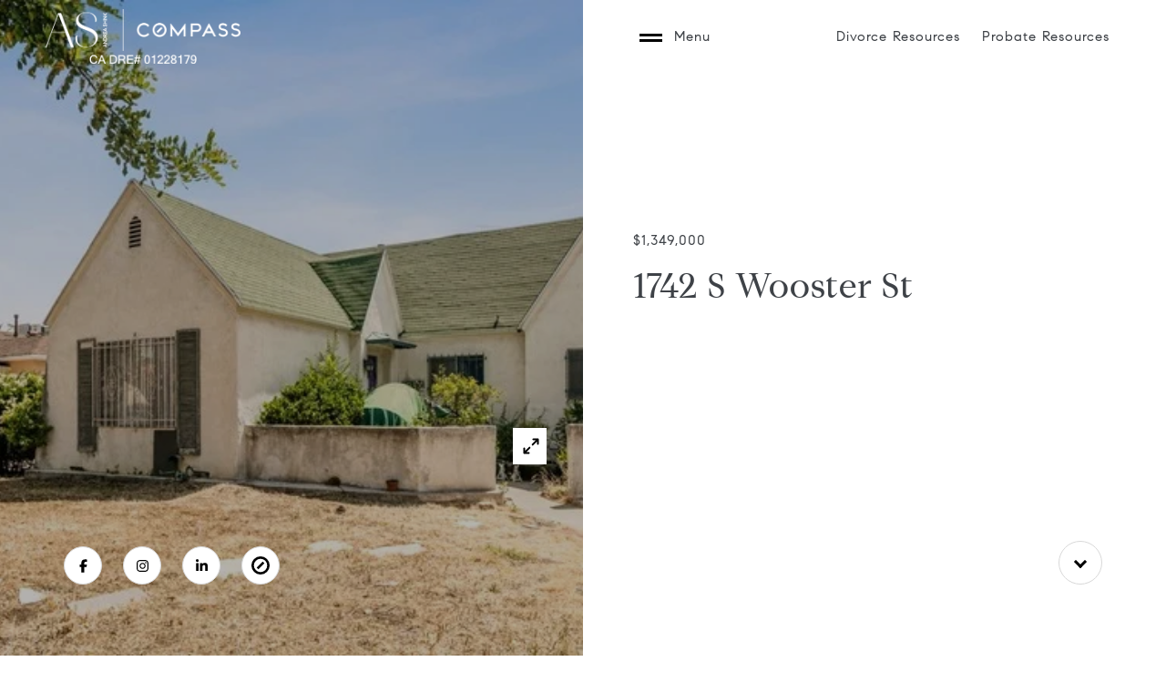

--- FILE ---
content_type: text/html; charset=utf-8
request_url: https://bss.luxurypresence.com/buttons/googleOneTap?companyId=1a6c9d41-dbde-49a4-a8a2-986e83e35a30&websiteId=9a81c168-e6c1-4f51-8664-06247f3c5439&pageId=1532018e-3868-4321-89aa-6d15217ad3de&sourceUrl=https%3A%2F%2Fandreashink.com%2Fproperties%2F1742-south-wooster-street-los-angeles-ca-90035-usa&pageMeta=%7B%22sourceResource%22%3A%22properties%22%2C%22pageElementId%22%3A%226aca43a3-ea7a-4260-a7ac-39707609ff1c%22%2C%22pageQueryVariables%22%3A%7B%22property%22%3A%7B%22id%22%3A%226aca43a3-ea7a-4260-a7ac-39707609ff1c%22%7D%2C%22properties%22%3A%7B%22relatedNeighborhoodPropertyId%22%3A%226aca43a3-ea7a-4260-a7ac-39707609ff1c%22%2C%22sort%22%3A%22salesPrice%22%7D%2C%22neighborhood%22%3A%7B%7D%2C%22pressReleases%22%3A%7B%22propertyId%22%3A%226aca43a3-ea7a-4260-a7ac-39707609ff1c%22%7D%7D%7D
body_size: 2861
content:
<style>
  html, body {margin: 0; padding: 0;}
</style>
<script src="https://accounts.google.com/gsi/client" async defer></script>
<script>
const parseURL = (url) => {
    const a = document.createElement('a');
    a.href = url;
    return a.origin;
}

const login = (token, provider, source)  => {
  const origin = (window.location != window.parent.location)
    ? parseURL(document.referrer)
    : window.location.origin;  
  const xhr = new XMLHttpRequest();
  xhr.responseType = 'json';
  xhr.onreadystatechange = function() {
    if (xhr.readyState === 4) {
      const response = xhr.response;
      const msg = {
        event: response.status,
        provider: provider,
        source: source,
        token: token
      }
      window.parent.postMessage(msg, origin);
    }
  }
  xhr.withCredentials = true;
  xhr.open('POST', `${origin}/api/v1/auth/login`, true);
  xhr.setRequestHeader("Content-Type", "application/json;charset=UTF-8");
  xhr.send(JSON.stringify({
    token,
    provider,
    source,
    websiteId: '9a81c168-e6c1-4f51-8664-06247f3c5439',
    companyId: '1a6c9d41-dbde-49a4-a8a2-986e83e35a30',
    pageId: '1532018e-3868-4321-89aa-6d15217ad3de',
    sourceUrl: 'https://andreashink.com/properties/1742-south-wooster-street-los-angeles-ca-90035-usa',
    pageMeta: '{"sourceResource":"properties","pageElementId":"6aca43a3-ea7a-4260-a7ac-39707609ff1c","pageQueryVariables":{"property":{"id":"6aca43a3-ea7a-4260-a7ac-39707609ff1c"},"properties":{"relatedNeighborhoodPropertyId":"6aca43a3-ea7a-4260-a7ac-39707609ff1c","sort":"salesPrice"},"neighborhood":{},"pressReleases":{"propertyId":"6aca43a3-ea7a-4260-a7ac-39707609ff1c"}}}',
    utm: '',
    referrer: ''
  }));
}

function getExpirationCookie(expiresInMiliseconds) {
  const tomorrow  = new Date(Date.now() + expiresInMiliseconds); // The Date object returns today's timestamp
  return `andreashink.com-SID=true; expires=${tomorrow.toUTCString()}; path=/; Secure; SameSite=None`;
}

function handleCredentialResponse(response) {
  document.cookie = getExpirationCookie(24 * 60 * 60 * 1000); // 1 day
  login(response.credential, 'GOOGLE', 'GOOGLE_SIGN_ON');
}

function handleClose() {
  const msg = {
    event: 'cancel',
    provider: 'GOOGLE',
    source: 'GOOGLE_SIGN_ON'
  }
  const origin = (window.location != window.parent.location)
    ? parseURL(document.referrer)
    : window.location.origin;
  window.parent.postMessage(msg, origin);
  document.cookie = getExpirationCookie(2 * 60 * 60 * 1000); // 2 hours
}

</script>
<div id="g_id_onload"
  data-client_id="673515100752-7s6f6j0qab4skl22cjpp7eirb2rjmfcg.apps.googleusercontent.com"
  data-callback="handleCredentialResponse"
  data-intermediate_iframe_close_callback="handleClose"
  data-state_cookie_domain = "andreashink.com"
  data-allowed_parent_origin="https://andreashink.com"
  data-skip_prompt_cookie="andreashink.com-SID"
  data-cancel_on_tap_outside="false"
></div>

--- FILE ---
content_type: application/javascript; charset=UTF-8
request_url: https://andreashink.com/cdn-cgi/challenge-platform/h/b/scripts/jsd/d251aa49a8a3/main.js?
body_size: 8484
content:
window._cf_chl_opt={AKGCx8:'b'};~function(j6,WZ,Wz,WG,Wu,Wc,Wa,Wb,WC,j1){j6=s,function(A,O,jz,j5,W,j){for(jz={A:519,O:306,W:426,j:437,V:314,R:524,e:526,X:489,F:516,y:377},j5=s,W=A();!![];)try{if(j=parseInt(j5(jz.A))/1*(-parseInt(j5(jz.O))/2)+-parseInt(j5(jz.W))/3+parseInt(j5(jz.j))/4+parseInt(j5(jz.V))/5+parseInt(j5(jz.R))/6*(-parseInt(j5(jz.e))/7)+parseInt(j5(jz.X))/8*(parseInt(j5(jz.F))/9)+parseInt(j5(jz.y))/10,j===O)break;else W.push(W.shift())}catch(V){W.push(W.shift())}}(x,255531),WZ=this||self,Wz=WZ[j6(305)],WG=function(Vg,Vy,VF,Ve,VR,j7,O,W,j,V){return Vg={A:506,O:361,W:376,j:387,V:429},Vy={A:501,O:474,W:438,j:384,V:441,R:410,e:298,X:404,F:457,y:390,g:384,n:316,o:493,J:378,T:327,U:340,Y:474,d:435,M:476,h:474,K:438,E:446,f:342,N:298,P:498,D:384,m:301,Z:347,z:397,G:397,c:474},VF={A:458},Ve={A:500,O:427,W:458,j:397,V:402,R:418,e:452,X:494,F:402,y:486,g:430,n:510,o:408,J:493,T:510,U:436,Y:319,d:435,M:493,h:319,K:317,E:408,f:493,N:381,P:310,D:475,m:342,Z:474,z:331,G:523,c:360,S:364,L:512,a:360,b:379,k:479,C:395,Q:500,I:313,v:351,l:451,B:398,i:299,H:441,x0:342,x1:501,x2:474,x3:501,x4:433,x5:303,x6:401,x7:453,x8:318,x9:370,xx:520,xs:460,xA:455,xO:452,xW:436,xj:510,xV:295,xR:461,xe:510,xX:322,xF:475,xy:461,xg:361,xn:300,xo:493,xJ:316,xT:510,xt:441,xU:301,xq:501,xY:372,xd:339,xM:493,xh:348,xK:487,xE:475,xf:461,xN:503,xP:493,xr:301,xD:380,xm:347},VR={A:435},j7=j6,O={'dfaSS':function(R,e){return e==R},'bIQXk':function(R,e){return R<e},'rrLpw':function(R,e){return R-e},'uvzbE':function(R,e){return R(e)},'cgiUh':function(R,e){return R>e},'PMaaV':function(R,e){return R<<e},'XqjRv':function(R,e){return e&R},'JOCVt':function(R,e){return R+e},'jCJOQ':j7(Vg.A),'WNrbC':function(R,e){return R-e},'vukfh':function(R,e){return R>e},'unlpV':function(R,e){return e|R},'LYqZr':function(R,e){return R<<e},'BJtam':function(R,e){return R(e)},'acavC':function(R,e){return e|R},'CJDcb':function(R,e){return R-e},'WaxWx':function(R,e){return R==e},'LmdLL':function(R,e){return R-e},'iHNTI':function(R,e){return e|R},'gxKjk':j7(Vg.O),'GyNww':function(R,e){return R(e)},'WiAwu':function(R,e){return e|R},'deWWk':function(R,e){return R<<e},'MKkfX':function(R,e){return R|e},'tGeoJ':function(R,e){return R(e)},'fwOJK':function(R,e){return e!=R},'pYgSp':function(R,e){return R(e)},'vKFBJ':function(R,e){return e&R},'tvtga':function(R,e){return e==R},'TpElE':function(R,e){return R(e)},'wVYgI':function(R,e){return R(e)},'qcVsC':function(R,e){return R&e},'mMsLj':function(R,e){return R!==e},'Ypazy':j7(Vg.W),'rTwIa':function(R,e){return R<e},'DXSdT':function(R,e){return e*R},'uvKxw':function(R,e){return R(e)}},W=String[j7(Vg.j)],j={'h':function(R,VV,j8){return VV={A:332,O:397},j8=j7,O[j8(VR.A)](null,R)?'':j.g(R,6,function(e,j9){return j9=j8,j9(VV.A)[j9(VV.O)](e)})},'g':function(R,X,F,jx,y,o,J,T,U,Y,M,K,E,N,P,D,Z,Q,z,G,S,C,I,B,i,H){if(jx=j7,y={},y[jx(Ve.A)]=jx(Ve.O),o=y,null==R)return'';for(T={},U={},Y='',M=2,K=3,E=2,N=[],P=0,D=0,Z=0;Z<R[jx(Ve.W)];Z+=1)if(z=R[jx(Ve.j)](Z),Object[jx(Ve.V)][jx(Ve.R)][jx(Ve.e)](T,z)||(T[z]=K++,U[z]=!0),G=O[jx(Ve.X)](Y,z),Object[jx(Ve.V)][jx(Ve.R)][jx(Ve.e)](T,G))Y=G;else{if(Object[jx(Ve.F)][jx(Ve.R)][jx(Ve.e)](U,Y)){if(jx(Ve.y)!==O[jx(Ve.g)]){if(256>Y[jx(Ve.n)](0)){for(J=0;J<E;P<<=1,D==O[jx(Ve.o)](X,1)?(D=0,N[jx(Ve.J)](F(P)),P=0):D++,J++);for(S=Y[jx(Ve.T)](0),J=0;O[jx(Ve.U)](8,J);P=O[jx(Ve.Y)](P<<1.6,1.98&S),O[jx(Ve.d)](D,X-1)?(D=0,N[jx(Ve.M)](F(P)),P=0):D++,S>>=1,J++);}else{for(S=1,J=0;J<E;P=O[jx(Ve.h)](O[jx(Ve.K)](P,1),S),D==O[jx(Ve.E)](X,1)?(D=0,N[jx(Ve.f)](O[jx(Ve.N)](F,P)),P=0):D++,S=0,J++);for(S=Y[jx(Ve.n)](0),J=0;16>J;P=O[jx(Ve.P)](P<<1.83,O[jx(Ve.D)](S,1)),D==O[jx(Ve.m)](X,1)?(D=0,N[jx(Ve.J)](F(P)),P=0):D++,S>>=1,J++);}M--,O[jx(Ve.d)](0,M)&&(M=Math[jx(Ve.Z)](2,E),E++),delete U[Y]}else for(C=jx(Ve.z)[jx(Ve.G)]('|'),Q=0;!![];){switch(C[Q++]){case'0':X[jx(Ve.c)][jx(Ve.S)](i);continue;case'1':i[jx(Ve.L)]='-1';continue;case'2':I=F(H,H,'',I);continue;case'3':M[jx(Ve.a)][jx(Ve.b)](i);continue;case'4':I={};continue;case'5':I=y(H,H[jx(Ve.k)]||H[jx(Ve.C)],'n.',I);continue;case'6':I=X(H,i[o[jx(Ve.Q)]],'d.',I);continue;case'7':return B={},B.r=I,B.e=null,B;case'8':i=E[jx(Ve.I)](jx(Ve.v));continue;case'9':H=i[jx(Ve.l)];continue;case'10':i[jx(Ve.B)]=jx(Ve.i);continue}break}}else for(S=T[Y],J=0;O[jx(Ve.H)](J,E);P=S&1.53|P<<1.91,D==O[jx(Ve.x0)](X,1)?(D=0,N[jx(Ve.J)](O[jx(Ve.x1)](F,P)),P=0):D++,S>>=1,J++);Y=(M--,0==M&&(M=Math[jx(Ve.x2)](2,E),E++),T[G]=K++,O[jx(Ve.x3)](String,z))}if(''!==Y){if(jx(Ve.x4)===jx(Ve.x5))Q={},Q[jx(Ve.x6)]=jx(Ve.x7),Q[jx(Ve.x8)]=j.r,Q[jx(Ve.x9)]=jx(Ve.xx),W[jx(Ve.xs)][jx(Ve.xA)](Q,'*');else{if(Object[jx(Ve.V)][jx(Ve.R)][jx(Ve.xO)](U,Y)){if(O[jx(Ve.xW)](256,Y[jx(Ve.xj)](0))){for(J=0;O[jx(Ve.H)](J,E);P<<=1,O[jx(Ve.xV)](D,O[jx(Ve.xR)](X,1))?(D=0,N[jx(Ve.f)](F(P)),P=0):D++,J++);for(S=Y[jx(Ve.xe)](0),J=0;8>J;P=O[jx(Ve.xX)](P<<1.37,O[jx(Ve.xF)](S,1)),D==O[jx(Ve.xy)](X,1)?(D=0,N[jx(Ve.f)](F(P)),P=0):D++,S>>=1,J++);}else if(jx(Ve.xg)===O[jx(Ve.xn)]){for(S=1,J=0;J<E;P=P<<1|S,O[jx(Ve.d)](D,X-1)?(D=0,N[jx(Ve.xo)](O[jx(Ve.xJ)](F,P)),P=0):D++,S=0,J++);for(S=Y[jx(Ve.xT)](0),J=0;16>J;P=S&1.19|P<<1,D==X-1?(D=0,N[jx(Ve.M)](F(P)),P=0):D++,S>>=1,J++);}else{for(D=1,Z=0;O[jx(Ve.xt)](C,Q);W=B|F<<1,O[jx(Ve.d)](i,O[jx(Ve.xU)](H,1))?(x0=0,x1[jx(Ve.f)](O[jx(Ve.xq)](x2,x3)),x4=0):x5++,x6=0,I++);for(x7=x8[jx(Ve.xT)](0),x9=0;O[jx(Ve.xY)](16,xx);xA=O[jx(Ve.xd)](xO,1)|O[jx(Ve.D)](xW,1),xV-1==xj?(xR=0,xe[jx(Ve.xM)](xX(xF)),xy=0):xg++,xn>>=1,xs++);}M--,O[jx(Ve.xV)](0,M)&&(M=Math[jx(Ve.x2)](2,E),E++),delete U[Y]}else for(S=T[Y],J=0;J<E;P=O[jx(Ve.xh)](O[jx(Ve.xK)](P,1),O[jx(Ve.xE)](S,1)),D==O[jx(Ve.xf)](X,1)?(D=0,N[jx(Ve.f)](F(P)),P=0):D++,S>>=1,J++);M--,0==M&&E++}}for(S=2,J=0;J<E;P=O[jx(Ve.xN)](O[jx(Ve.xd)](P,1),1&S),X-1==D?(D=0,N[jx(Ve.xP)](O[jx(Ve.N)](F,P)),P=0):D++,S>>=1,J++);for(;;)if(P<<=1,D==O[jx(Ve.xr)](X,1)){N[jx(Ve.xM)](O[jx(Ve.xD)](F,P));break}else D++;return N[jx(Ve.xm)]('')},'j':function(R,VX,js){return VX={A:510},js=j7,null==R?'':R==''?null:j.i(R[js(VF.A)],32768,function(e,jA){return jA=js,R[jA(VX.A)](e)})},'i':function(R,X,F,jO,y,o,J,T,U,Y,M,K,E,N,P,D,z,Z){for(jO=j7,y=[],o=4,J=4,T=3,U=[],K=O[jO(Vy.A)](F,0),E=X,N=1,Y=0;3>Y;y[Y]=Y,Y+=1);for(P=0,D=Math[jO(Vy.O)](2,2),M=1;O[jO(Vy.W)](M,D);Z=K&E,E>>=1,E==0&&(E=X,K=O[jO(Vy.j)](F,N++)),P|=(O[jO(Vy.V)](0,Z)?1:0)*M,M<<=1);switch(P){case 0:for(P=0,D=Math[jO(Vy.O)](2,8),M=1;O[jO(Vy.W)](M,D);Z=O[jO(Vy.R)](K,E),E>>=1,O[jO(Vy.e)](0,E)&&(E=X,K=O[jO(Vy.X)](F,N++)),P|=M*(0<Z?1:0),M<<=1);z=O[jO(Vy.F)](W,P);break;case 1:for(P=0,D=Math[jO(Vy.O)](2,16),M=1;D!=M;Z=O[jO(Vy.y)](K,E),E>>=1,E==0&&(E=X,K=O[jO(Vy.g)](F,N++)),P|=(0<Z?1:0)*M,M<<=1);z=O[jO(Vy.n)](W,P);break;case 2:return''}for(Y=y[3]=z,U[jO(Vy.o)](z);;)if(O[jO(Vy.J)](jO(Vy.T),O[jO(Vy.U)])){if(N>R)return'';for(P=0,D=Math[jO(Vy.Y)](2,T),M=1;M!=D;Z=K&E,E>>=1,O[jO(Vy.d)](0,E)&&(E=X,K=F(N++)),P|=(O[jO(Vy.M)](0,Z)?1:0)*M,M<<=1);switch(z=P){case 0:for(P=0,D=Math[jO(Vy.h)](2,8),M=1;O[jO(Vy.K)](M,D);Z=K&E,E>>=1,0==E&&(E=X,K=F(N++)),P|=O[jO(Vy.E)](0<Z?1:0,M),M<<=1);y[J++]=O[jO(Vy.F)](W,P),z=O[jO(Vy.f)](J,1),o--;break;case 1:for(P=0,D=Math[jO(Vy.Y)](2,16),M=1;D!=M;Z=K&E,E>>=1,O[jO(Vy.N)](0,E)&&(E=X,K=O[jO(Vy.P)](F,N++)),P|=M*(0<Z?1:0),M<<=1);y[J++]=O[jO(Vy.D)](W,P),z=O[jO(Vy.m)](J,1),o--;break;case 2:return U[jO(Vy.Z)]('')}if(o==0&&(o=Math[jO(Vy.O)](2,T),T++),y[z])z=y[z];else if(J===z)z=Y+Y[jO(Vy.z)](0);else return null;U[jO(Vy.o)](z),y[J++]=Y+z[jO(Vy.G)](0),o--,Y=z,0==o&&(o=Math[jO(Vy.c)](2,T),T++)}else return'o.'+O}},V={},V[j7(Vg.V)]=j.h,V}(),Wu={},Wu[j6(315)]='o',Wu[j6(335)]='s',Wu[j6(311)]='u',Wu[j6(468)]='z',Wu[j6(497)]='n',Wu[j6(432)]='I',Wu[j6(447)]='b',Wc=Wu,WZ[j6(428)]=function(A,O,W,j,VZ,Vm,VD,jR,V,X,F,y,g,o,J){if(VZ={A:465,O:307,W:338,j:320,V:338,R:371,e:466,X:422,F:371,y:466,g:422,n:323,o:459,J:458,T:514,U:473,Y:508,d:463,M:369,h:511},Vm={A:440,O:458,W:473,j:409},VD={A:491,O:465,W:391,j:386,V:402,R:418,e:452,X:493},jR=j6,V={'nFTcY':function(T,U){return T(U)},'nulFX':jR(VZ.A),'qKWqG':function(T,U){return T===U},'qqfpB':function(T,U,Y){return T(U,Y)},'IPPxI':function(T,U){return T+U}},null===O||O===void 0)return j;for(X=WL(O),A[jR(VZ.O)][jR(VZ.W)]&&(X=X[jR(VZ.j)](A[jR(VZ.O)][jR(VZ.V)](O))),X=A[jR(VZ.R)][jR(VZ.e)]&&A[jR(VZ.X)]?A[jR(VZ.F)][jR(VZ.y)](new A[(jR(VZ.g))](X)):function(T,jF,U){for(jF=jR,T[jF(Vm.A)](),U=0;U<T[jF(Vm.O)];V[jF(Vm.W)](T[U],T[U+1])?T[jF(Vm.j)](U+1,1):U+=1);return T}(X),F='nAsAaAb'.split('A'),F=F[jR(VZ.n)][jR(VZ.o)](F),y=0;y<X[jR(VZ.J)];g=X[y],o=Wp(A,O,g),V[jR(VZ.T)](F,o)?(J=V[jR(VZ.U)]('s',o)&&!A[jR(VZ.Y)](O[g]),jR(VZ.d)===W+g?V[jR(VZ.M)](R,W+g,o):J||R(W+g,O[g])):R(V[jR(VZ.h)](W,g),o),y++);return j;function R(T,U,Vr,jX,Y){Vr={A:514},jX=jR,Y={'xnSGa':function(M,K,je){return je=s,V[je(Vr.A)](M,K)}},V[jX(VD.A)]!==jX(VD.O)?Y[jX(VD.W)](O,jX(VD.j)):(Object[jX(VD.V)][jX(VD.R)][jX(VD.e)](j,U)||(j[U]=[]),j[U][jX(VD.X)](T))}},Wa=j6(412)[j6(523)](';'),Wb=Wa[j6(323)][j6(459)](Wa),WZ[j6(411)]=function(A,O,VS,jy,W,j,V,R,X){for(VS={A:443,O:396,W:499,j:458,V:449,R:509,e:527,X:458,F:439,y:362,g:493,n:382,o:434,J:330,T:442,U:344},jy=j6,W={'DUGfG':jy(VS.A),'ggexn':function(F){return F()},'xjzqa':jy(VS.O),'fJNQg':function(F,g){return g===F},'zYEIK':function(F,y){return F(y)}},j=Object[jy(VS.W)](O),V=0;V<j[jy(VS.j)];V++)if(jy(VS.V)!==W[jy(VS.R)]){if(R=j[V],W[jy(VS.e)]('f',R)&&(R='N'),A[R]){for(X=0;X<O[j[V]][jy(VS.X)];-1===A[R][jy(VS.F)](O[j[V]][X])&&(W[jy(VS.y)](Wb,O[j[V]][X])||A[R][jy(VS.g)]('o.'+O[j[V]][X])),X++);}else A[R]=O[j[V]][jy(VS.n)](function(F){return'o.'+F})}else R(),X[jy(VS.o)]!==W[jy(VS.J)]&&(g[jy(VS.T)]=n,W[jy(VS.U)](o))},WC=null,j1=j0(),j3();function Wk(VL,jg,W,j,V,R,X,F){W=(VL={A:351,O:479,W:395,j:313,V:431,R:398,e:299,X:512,F:360,y:364,g:451,n:333,o:334,J:337,T:427,U:379},jg=j6,{'tszqE':jg(VL.A),'KurNO':jg(VL.O),'cpfqH':jg(VL.W),'xMRwQ':function(y,g,n,o,J){return y(g,n,o,J)}});try{return j=Wz[jg(VL.j)](W[jg(VL.V)]),j[jg(VL.R)]=jg(VL.e),j[jg(VL.X)]='-1',Wz[jg(VL.F)][jg(VL.y)](j),V=j[jg(VL.g)],R={},R=pRIb1(V,V,'',R),R=pRIb1(V,V[W[jg(VL.n)]]||V[W[jg(VL.o)]],'n.',R),R=W[jg(VL.J)](pRIb1,V,j[jg(VL.T)],'d.',R),Wz[jg(VL.F)][jg(VL.U)](j),X={},X.r=R,X.e=null,X}catch(y){return F={},F.r={},F.e=y,F}}function Wi(R8,jM,A,O,W,j){return R8={A:349,O:366,W:444,j:496},jM=j6,A={'WhJLr':function(V){return V()},'jFRHC':function(V,R){return V/R}},O=3600,W=A[jM(R8.A)](WB),j=Math[jM(R8.O)](A[jM(R8.W)](Date[jM(R8.j)](),1e3)),j-W>O?![]:!![]}function WS(O,W,Vo,jW,j,V){return Vo={A:515,O:345,W:304,j:485,V:515,R:402,e:296,X:452,F:439},jW=j6,j={},j[jW(Vo.A)]=function(R,e){return R<e},j[jW(Vo.O)]=jW(Vo.W),V=j,W instanceof O[jW(Vo.j)]&&V[jW(Vo.V)](0,O[jW(Vo.j)][jW(Vo.R)][jW(Vo.e)][jW(Vo.X)](W)[jW(Vo.F)](V[jW(Vo.O)]))}function j0(RF,jN){return RF={A:470},jN=j6,crypto&&crypto[jN(RF.A)]?crypto[jN(RF.A)]():''}function WB(R5,jd,A){return R5={A:375,O:366},jd=j6,A=WZ[jd(R5.A)],Math[jd(R5.O)](+atob(A.t))}function Wl(O,R4,jY,W,j){return R4={A:464,O:464,W:522},jY=j6,W={},W[jY(R4.A)]=function(V,R){return V<R},j=W,j[jY(R4.O)](Math[jY(R4.W)](),O)}function Ww(Vv,jT,A){return Vv={A:403},jT=j6,A={'YJcai':function(O){return O()}},A[jT(Vv.A)](WI)!==null}function Wv(R2,R1,R0,jt,A,O,W,j,V){for(R2={A:302,O:523,W:355,j:389,V:482},R1={A:312},R0={A:374},jt=j6,A={'cxBvp':function(R){return R()},'YXUvH':function(R,e,X){return R(e,X)},'igsoD':function(R,e){return R(e)},'kvzbm':function(R){return R()}},O=jt(R2.A)[jt(R2.O)]('|'),W=0;!![];){switch(O[W++]){case'0':j={'IOCLk':function(R,jU){return jU=jt,A[jU(R0.A)](R)}};continue;case'1':WC=A[jt(R2.W)](setTimeout,function(jq){jq=jt,j[jq(R1.A)](WQ)},V*1e3);continue;case'2':WC&&A[jt(R2.j)](clearTimeout,WC);continue;case'3':V=A[jt(R2.V)](WI);continue;case'4':if(V===null)return;continue}break}}function WH(A,O,RX,Re,RR,RV,jh,W,j,V,R){RX={A:392,O:386,W:472,j:375,V:354,R:321,e:454,X:525,F:424,y:368,g:419,n:321,o:324,J:353,T:341,U:483,Y:478,d:325,M:297,h:505,K:309,E:417,f:417,N:341,P:488,D:385,m:429,Z:363},Re={A:423,O:471},RR={A:425,O:520,W:392,j:383,V:492,R:343,e:425,X:359,F:485,y:517,g:485,n:402,o:296,J:452,T:439,U:304},RV={A:423,O:483},jh=j6,W={'TsOYc':function(e,X){return e(X)},'zqjTt':function(e,X){return e instanceof X},'NwySl':function(e,X){return e<X},'ALzbB':jh(RX.A),'mkUVO':function(e,X){return e+X},'zPxdc':jh(RX.O),'AUXnP':jh(RX.W),'dGLzp':function(e,X){return e+X},'ZnZmG':function(e){return e()},'SuEys':function(e){return e()}},j=WZ[jh(RX.j)],console[jh(RX.V)](WZ[jh(RX.R)]),V=new WZ[(jh(RX.e))](),V[jh(RX.X)](W[jh(RX.F)],W[jh(RX.y)](jh(RX.g),WZ[jh(RX.n)][jh(RX.o)])+jh(RX.J)+j.r),j[jh(RX.T)]&&(V[jh(RX.U)]=5e3,V[jh(RX.Y)]=function(jK){jK=jh,W[jK(RV.A)](O,jK(RV.O))}),V[jh(RX.d)]=function(jE){if(jE=jh,V[jE(RR.A)]>=200&&V[jE(RR.A)]<300)O(jE(RR.O));else if(jE(RR.W)===W[jE(RR.j)])O(W[jE(RR.V)](jE(RR.R),V[jE(RR.e)]));else return W[jE(RR.X)](V,R[jE(RR.F)])&&W[jE(RR.y)](0,e[jE(RR.g)][jE(RR.n)][jE(RR.o)][jE(RR.J)](X)[jE(RR.T)](jE(RR.U)))},V[jh(RX.M)]=function(jf){jf=jh,W[jf(Re.A)](O,W[jf(Re.O)])},R={'t':W[jh(RX.h)](WB),'lhr':Wz[jh(RX.K)]&&Wz[jh(RX.K)][jh(RX.E)]?Wz[jh(RX.K)][jh(RX.f)]:'','api':j[jh(RX.N)]?!![]:![],'c':W[jh(RX.P)](Ww),'payload':A},V[jh(RX.D)](WG[jh(RX.m)](JSON[jh(RX.Z)](R)))}function Wp(A,O,W,VM,jj,j,V,y,g,n,R){j=(VM={A:315,O:467,W:394,j:356,V:518,R:414,e:357,X:366,F:521,y:496,g:450,n:513,o:490,J:371,T:352,U:513,Y:329},jj=j6,{'hzslW':function(e){return e()},'UGOcj':function(e,X){return e/X},'TrFfB':function(e,X){return e-X},'nnXZs':function(e,X){return X===e},'qKQaO':function(e,X){return X==e},'Sqdfk':jj(VM.A),'IOido':jj(VM.O),'xsMqh':function(e,X,F){return e(X,F)}});try{V=O[W]}catch(e){return'i'}if(null==V)return j[jj(VM.W)](void 0,V)?'u':'x';if(j[jj(VM.j)](j[jj(VM.V)],typeof V))try{if(j[jj(VM.R)]!==j[jj(VM.R)])return y=3600,g=j[jj(VM.e)](j),n=V[jj(VM.X)](j[jj(VM.F)](R[jj(VM.y)](),1e3)),j[jj(VM.g)](n,g)>y?![]:!![];else if(jj(VM.n)==typeof V[jj(VM.o)])return V[jj(VM.o)](function(){}),'p'}catch(F){}return A[jj(VM.J)][jj(VM.T)](V)?'a':V===A[jj(VM.J)]?'D':!0===V?'T':!1===V?'F':(R=typeof V,jj(VM.U)==R?j[jj(VM.Y)](WS,A,V)?'N':'f':Wc[R]||'?')}function WQ(A,Vk,Vb,jo,O,W){Vk={A:462,O:502},Vb={A:513},jo=j6,O={'XmeoB':function(j,V,R){return j(V,R)}},W=Wk(),WH(W.r,function(j,jn){jn=s,typeof A===jn(Vb.A)&&A(j),Wv()}),W.e&&O[jo(Vk.A)](j2,jo(Vk.O),W.e)}function j4(j,V,Rh,jZ,R,e,X,F){if(Rh={A:346,O:520,W:341,j:401,V:453,R:318,e:370,X:460,F:455,y:401,g:318,n:328,o:405,J:455},jZ=j6,R={},R[jZ(Rh.A)]=jZ(Rh.O),e=R,!j[jZ(Rh.W)])return;V===jZ(Rh.O)?(X={},X[jZ(Rh.j)]=jZ(Rh.V),X[jZ(Rh.R)]=j.r,X[jZ(Rh.e)]=e[jZ(Rh.A)],WZ[jZ(Rh.X)][jZ(Rh.F)](X,'*')):(F={},F[jZ(Rh.y)]=jZ(Rh.V),F[jZ(Rh.g)]=j.r,F[jZ(Rh.e)]=jZ(Rh.n),F[jZ(Rh.o)]=V,WZ[jZ(Rh.X)][jZ(Rh.J)](F,'*'))}function WI(VI,jJ,O,W,j,V){return VI={A:529,O:504,W:497,j:388,V:407,R:448,e:375,X:504,F:388,y:407},jJ=j6,O={},O[jJ(VI.A)]=function(R,e){return R!==e},O[jJ(VI.O)]=jJ(VI.W),O[jJ(VI.j)]=function(R,e){return R<e},O[jJ(VI.V)]=jJ(VI.R),W=O,j=WZ[jJ(VI.e)],!j?null:(V=j.i,W[jJ(VI.A)](typeof V,W[jJ(VI.X)])||W[jJ(VI.F)](V,30))?W[jJ(VI.A)](W[jJ(VI.V)],W[jJ(VI.y)])?void 0:null:V}function x(RK){return RK='cpfqH,string,pkLOA2,xMRwQ,getOwnPropertyNames,PMaaV,Ypazy,api,CJDcb,http-code:,ggexn,ihpCT,owMEc,join,WiAwu,WhJLr,errorInfoObject,iframe,isArray,/jsd/oneshot/d251aa49a8a3/0.9786422377480014:1769700157:RvnJQKcTYJnVfPdPVDevtkgV2noKZUj-L4RWpW-u-9I/,log,YXUvH,qKQaO,hzslW,necPf,zqjTt,body,fzraU,zYEIK,stringify,appendChild,TYlZ6,floor,1|7|0|2|3|5|6|4,dGLzp,qqfpB,event,Array,cgiUh,bGLgL,cxBvp,__CF$cv$params,mpMED,1708630CbAfLB,mMsLj,removeChild,tGeoJ,BJtam,map,ALzbB,pYgSp,send,xhr-error,fromCharCode,iOJBt,igsoD,qcVsC,xnSGa,MmBcD,vmEuE,nnXZs,navigator,HwYxL,charAt,style,getPrototypeOf,AdeF3,source,prototype,YJcai,TpElE,detail,addEventListener,HnnXM,WNrbC,splice,vKFBJ,rxvNi8,_cf_chl_opt;JJgc4;PJAn2;kJOnV9;IWJi4;OHeaY1;DqMg0;FKmRv9;LpvFx1;cAdz2;PqBHf2;nFZCC5;ddwW5;pRIb1;rxvNi8;RrrrA2;erHi9,aUjz8,IOido,LRmiB4,EXDec,href,hasOwnProperty,/cdn-cgi/challenge-platform/h/,DOMContentLoaded,pyjCv,Set,TsOYc,AUXnP,status,1291407jLxvvD,contentDocument,pRIb1,TvxxLwmWDY,jCJOQ,tszqE,bigint,zosMJ,readyState,dfaSS,vukfh,1571692HehTLN,fwOJK,indexOf,sort,bIQXk,onreadystatechange,loading,jFRHC,JBxy9,DXSdT,boolean,wIFUj,hZPkc,TrFfB,contentWindow,call,cloudflare-invisible,XMLHttpRequest,postMessage,GFngB,wVYgI,length,bind,parent,LmdLL,XmeoB,d.cookie,HXhdz,XIfhW,from,Pnodq,symbol,SjaRC,randomUUID,zPxdc,POST,qKWqG,pow,XqjRv,rTwIa,SSTpq3,ontimeout,clientInformation,/invisible/jsd,hLdma,kvzbm,timeout,KlBYF,Function,OJVgH,deWWk,SuEys,32APJdol,catch,nulFX,mkUVO,push,JOCVt,/b/ov1/0.9786422377480014:1769700157:RvnJQKcTYJnVfPdPVDevtkgV2noKZUj-L4RWpW-u-9I/,now,number,uvKxw,keys,Hkzsl,uvzbE,error on cf_chl_props,MKkfX,ajUBj,ZnZmG,JICdu,jsd,isNaN,xjzqa,charCodeAt,IPPxI,tabIndex,function,nFTcY,pJzic,577899HzLFzi,NwySl,Sqdfk,395ARHMjl,success,UGOcj,random,split,202950ABPdNO,open,14VUNJyi,fJNQg,chctx,NSlQG,WaxWx,toString,onerror,tvtga,display: none,gxKjk,rrLpw,0|3|4|2|1,NPmde,[native code],document,2200NroVIh,Object,zvKBN,location,acavC,undefined,IOCLk,createElement,1837600CXKtIg,object,GyNww,LYqZr,sid,unlpV,concat,_cf_chl_opt,iHNTI,includes,AKGCx8,onload,CnwA5,lrbEA,error,xsMqh,DUGfG,8|10|1|0|9|4|2|5|6|3|7,s5C1mNgM9Hd8X6wQKcR3rIBbaLJS4v-zqyZlGDVe$PYAxtUTu2EFpojfk+i7OhW0n,KurNO'.split(','),x=function(){return RK},x()}function WL(O,VK,jV,W,j,V){for(VK={A:416,O:320,W:499,j:399},jV=j6,W={},W[jV(VK.A)]=function(R,e){return R!==e},j=W,V=[];j[jV(VK.A)](null,O);V=V[jV(VK.O)](Object[jV(VK.W)](O)),O=Object[jV(VK.j)](O));return V}function s(A,O,W,j){return A=A-295,W=x(),j=W[A],j}function j2(V,R,Ro,jP,X,F,y,g,n,o,J,T,U,Y,d,M){if(Ro={A:308,O:367,W:421,j:393,V:484,R:419,e:373,X:480,F:400,y:365,g:523,n:454,o:375,J:525,T:472,U:483,Y:350,d:528,M:401,h:507,K:385,E:429,f:478,N:326,P:321,D:326,m:477,Z:415,z:336,G:413,c:445,S:421,L:484,a:324,b:495},jP=j6,X={},X[jP(Ro.A)]=jP(Ro.O),X[jP(Ro.W)]=function(h,K){return h+K},X[jP(Ro.j)]=function(h,K){return h+K},X[jP(Ro.V)]=jP(Ro.R),X[jP(Ro.e)]=jP(Ro.X),F=X,!Wl(0))return![];g=(y={},y[jP(Ro.F)]=V,y[jP(Ro.y)]=R,y);try{for(n=F[jP(Ro.A)][jP(Ro.g)]('|'),o=0;!![];){switch(n[o++]){case'0':J=new WZ[(jP(Ro.n))]();continue;case'1':T=WZ[jP(Ro.o)];continue;case'2':J[jP(Ro.J)](jP(Ro.T),M);continue;case'3':J[jP(Ro.U)]=2500;continue;case'4':U={},U[jP(Ro.Y)]=g,U[jP(Ro.d)]=d,U[jP(Ro.M)]=jP(Ro.h),J[jP(Ro.K)](WG[jP(Ro.E)](U));continue;case'5':J[jP(Ro.f)]=function(){};continue;case'6':d=(Y={},Y[jP(Ro.N)]=WZ[jP(Ro.P)][jP(Ro.D)],Y[jP(Ro.m)]=WZ[jP(Ro.P)][jP(Ro.m)],Y[jP(Ro.Z)]=WZ[jP(Ro.P)][jP(Ro.Z)],Y[jP(Ro.z)]=WZ[jP(Ro.P)][jP(Ro.G)],Y[jP(Ro.c)]=j1,Y);continue;case'7':M=F[jP(Ro.S)](F[jP(Ro.S)](F[jP(Ro.j)](F[jP(Ro.L)],WZ[jP(Ro.P)][jP(Ro.a)]),jP(Ro.b))+T.r,F[jP(Ro.e)]);continue}break}}catch(h){}}function j3(RM,Rd,Rq,jr,A,O,W,j,V){if(RM={A:420,O:375,W:434,j:443,V:406,R:406,e:481,X:442},Rd={A:456,O:434,W:443,j:442},Rq={A:358,O:469},jr=j6,A={'necPf':function(R){return R()},'SjaRC':function(R,e){return R(e)},'GFngB':function(R,e){return R!==e},'hLdma':jr(RM.A)},O=WZ[jr(RM.O)],!O)return;if(!Wi())return;(W=![],j=function(jD){if(jD=jr,!W){if(W=!![],!A[jD(Rq.A)](Wi))return;A[jD(Rq.O)](WQ,function(R){j4(O,R)})}},Wz[jr(RM.W)]!==jr(RM.j))?j():WZ[jr(RM.V)]?Wz[jr(RM.R)](A[jr(RM.e)],j):(V=Wz[jr(RM.X)]||function(){},Wz[jr(RM.X)]=function(jm){jm=jr,V(),A[jm(Rd.A)](Wz[jm(Rd.O)],jm(Rd.W))&&(Wz[jm(Rd.j)]=V,j())})}}()